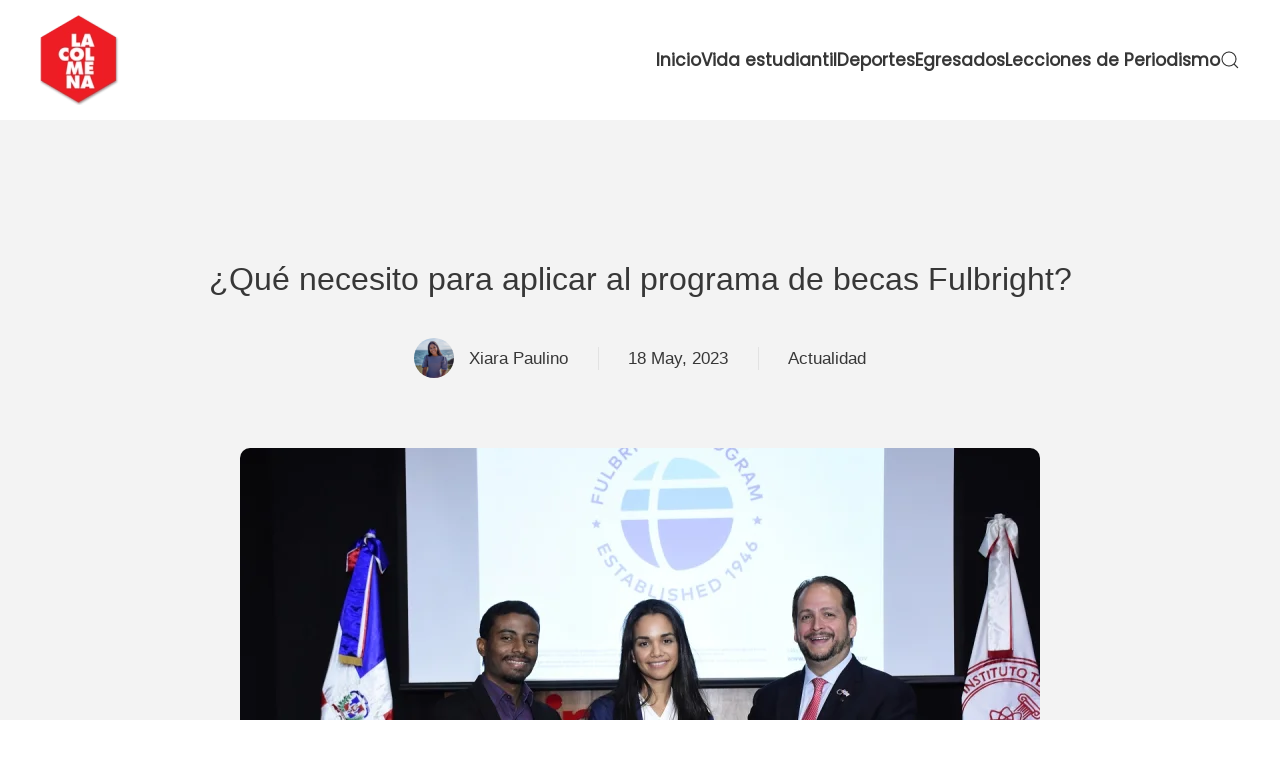

--- FILE ---
content_type: text/html; charset=UTF-8
request_url: https://colmena.intec.edu.do/2023/05/que-necesito-para-aplicar-al-programa-de-becas-fulbright/
body_size: 10496
content:
<!DOCTYPE html>
<html lang="en-US">
    <head>
        <meta charset="UTF-8">
        <meta name="viewport" content="width=device-width, initial-scale=1">
        <link rel="icon" href="/wp-content/uploads/2023/04/logo-top.png" sizes="any">
                <link rel="apple-touch-icon" href="/wp-content/themes/yootheme/packages/theme-wordpress/assets/images/apple-touch-icon.png">
                <link rel="pingback" href="https://colmena.intec.edu.do/xmlrpc.php">
                <title>¿Qué necesito para aplicar al programa de becas Fulbright? &#8211; LA COLMENA</title>
<meta name='robots' content='max-image-preview:large' />
	<style>img:is([sizes="auto" i], [sizes^="auto," i]) { contain-intrinsic-size: 3000px 1500px }</style>
	<link rel="alternate" type="application/rss+xml" title="LA COLMENA &raquo; Feed" href="https://colmena.intec.edu.do/feed/" />
<link rel="alternate" type="application/rss+xml" title="LA COLMENA &raquo; Comments Feed" href="https://colmena.intec.edu.do/comments/feed/" />
<link rel="alternate" type="application/rss+xml" title="LA COLMENA &raquo; ¿Qué necesito para aplicar al programa de becas Fulbright? Comments Feed" href="https://colmena.intec.edu.do/2023/05/que-necesito-para-aplicar-al-programa-de-becas-fulbright/feed/" />
<script type="text/javascript">
/* <![CDATA[ */
window._wpemojiSettings = {"baseUrl":"https:\/\/s.w.org\/images\/core\/emoji\/15.0.3\/72x72\/","ext":".png","svgUrl":"https:\/\/s.w.org\/images\/core\/emoji\/15.0.3\/svg\/","svgExt":".svg","source":{"concatemoji":"https:\/\/colmena.intec.edu.do\/wp-includes\/js\/wp-emoji-release.min.js?ver=f0d1d9683202a62f9ace29b4ae548cc3"}};
/*! This file is auto-generated */
!function(i,n){var o,s,e;function c(e){try{var t={supportTests:e,timestamp:(new Date).valueOf()};sessionStorage.setItem(o,JSON.stringify(t))}catch(e){}}function p(e,t,n){e.clearRect(0,0,e.canvas.width,e.canvas.height),e.fillText(t,0,0);var t=new Uint32Array(e.getImageData(0,0,e.canvas.width,e.canvas.height).data),r=(e.clearRect(0,0,e.canvas.width,e.canvas.height),e.fillText(n,0,0),new Uint32Array(e.getImageData(0,0,e.canvas.width,e.canvas.height).data));return t.every(function(e,t){return e===r[t]})}function u(e,t,n){switch(t){case"flag":return n(e,"\ud83c\udff3\ufe0f\u200d\u26a7\ufe0f","\ud83c\udff3\ufe0f\u200b\u26a7\ufe0f")?!1:!n(e,"\ud83c\uddfa\ud83c\uddf3","\ud83c\uddfa\u200b\ud83c\uddf3")&&!n(e,"\ud83c\udff4\udb40\udc67\udb40\udc62\udb40\udc65\udb40\udc6e\udb40\udc67\udb40\udc7f","\ud83c\udff4\u200b\udb40\udc67\u200b\udb40\udc62\u200b\udb40\udc65\u200b\udb40\udc6e\u200b\udb40\udc67\u200b\udb40\udc7f");case"emoji":return!n(e,"\ud83d\udc26\u200d\u2b1b","\ud83d\udc26\u200b\u2b1b")}return!1}function f(e,t,n){var r="undefined"!=typeof WorkerGlobalScope&&self instanceof WorkerGlobalScope?new OffscreenCanvas(300,150):i.createElement("canvas"),a=r.getContext("2d",{willReadFrequently:!0}),o=(a.textBaseline="top",a.font="600 32px Arial",{});return e.forEach(function(e){o[e]=t(a,e,n)}),o}function t(e){var t=i.createElement("script");t.src=e,t.defer=!0,i.head.appendChild(t)}"undefined"!=typeof Promise&&(o="wpEmojiSettingsSupports",s=["flag","emoji"],n.supports={everything:!0,everythingExceptFlag:!0},e=new Promise(function(e){i.addEventListener("DOMContentLoaded",e,{once:!0})}),new Promise(function(t){var n=function(){try{var e=JSON.parse(sessionStorage.getItem(o));if("object"==typeof e&&"number"==typeof e.timestamp&&(new Date).valueOf()<e.timestamp+604800&&"object"==typeof e.supportTests)return e.supportTests}catch(e){}return null}();if(!n){if("undefined"!=typeof Worker&&"undefined"!=typeof OffscreenCanvas&&"undefined"!=typeof URL&&URL.createObjectURL&&"undefined"!=typeof Blob)try{var e="postMessage("+f.toString()+"("+[JSON.stringify(s),u.toString(),p.toString()].join(",")+"));",r=new Blob([e],{type:"text/javascript"}),a=new Worker(URL.createObjectURL(r),{name:"wpTestEmojiSupports"});return void(a.onmessage=function(e){c(n=e.data),a.terminate(),t(n)})}catch(e){}c(n=f(s,u,p))}t(n)}).then(function(e){for(var t in e)n.supports[t]=e[t],n.supports.everything=n.supports.everything&&n.supports[t],"flag"!==t&&(n.supports.everythingExceptFlag=n.supports.everythingExceptFlag&&n.supports[t]);n.supports.everythingExceptFlag=n.supports.everythingExceptFlag&&!n.supports.flag,n.DOMReady=!1,n.readyCallback=function(){n.DOMReady=!0}}).then(function(){return e}).then(function(){var e;n.supports.everything||(n.readyCallback(),(e=n.source||{}).concatemoji?t(e.concatemoji):e.wpemoji&&e.twemoji&&(t(e.twemoji),t(e.wpemoji)))}))}((window,document),window._wpemojiSettings);
/* ]]> */
</script>
<link rel='stylesheet' id='wpra-lightbox-css' href='https://colmena.intec.edu.do/wp-content/plugins/wp-rss-aggregator/core/css/jquery-colorbox.css?ver=1.4.33' type='text/css' media='all' />
<style id='wp-emoji-styles-inline-css' type='text/css'>

	img.wp-smiley, img.emoji {
		display: inline !important;
		border: none !important;
		box-shadow: none !important;
		height: 1em !important;
		width: 1em !important;
		margin: 0 0.07em !important;
		vertical-align: -0.1em !important;
		background: none !important;
		padding: 0 !important;
	}
</style>
<link rel='stylesheet' id='wp-block-library-css' href='https://colmena.intec.edu.do/wp-includes/css/dist/block-library/style.min.css?ver=f0d1d9683202a62f9ace29b4ae548cc3' type='text/css' media='all' />
<link rel='stylesheet' id='wpra-displays-css' href='https://colmena.intec.edu.do/wp-content/plugins/wp-rss-aggregator/core/css/displays.css?ver=5.0.6' type='text/css' media='all' />
<style id='classic-theme-styles-inline-css' type='text/css'>
/*! This file is auto-generated */
.wp-block-button__link{color:#fff;background-color:#32373c;border-radius:9999px;box-shadow:none;text-decoration:none;padding:calc(.667em + 2px) calc(1.333em + 2px);font-size:1.125em}.wp-block-file__button{background:#32373c;color:#fff;text-decoration:none}
</style>
<style id='global-styles-inline-css' type='text/css'>
:root{--wp--preset--aspect-ratio--square: 1;--wp--preset--aspect-ratio--4-3: 4/3;--wp--preset--aspect-ratio--3-4: 3/4;--wp--preset--aspect-ratio--3-2: 3/2;--wp--preset--aspect-ratio--2-3: 2/3;--wp--preset--aspect-ratio--16-9: 16/9;--wp--preset--aspect-ratio--9-16: 9/16;--wp--preset--color--black: #000000;--wp--preset--color--cyan-bluish-gray: #abb8c3;--wp--preset--color--white: #ffffff;--wp--preset--color--pale-pink: #f78da7;--wp--preset--color--vivid-red: #cf2e2e;--wp--preset--color--luminous-vivid-orange: #ff6900;--wp--preset--color--luminous-vivid-amber: #fcb900;--wp--preset--color--light-green-cyan: #7bdcb5;--wp--preset--color--vivid-green-cyan: #00d084;--wp--preset--color--pale-cyan-blue: #8ed1fc;--wp--preset--color--vivid-cyan-blue: #0693e3;--wp--preset--color--vivid-purple: #9b51e0;--wp--preset--gradient--vivid-cyan-blue-to-vivid-purple: linear-gradient(135deg,rgba(6,147,227,1) 0%,rgb(155,81,224) 100%);--wp--preset--gradient--light-green-cyan-to-vivid-green-cyan: linear-gradient(135deg,rgb(122,220,180) 0%,rgb(0,208,130) 100%);--wp--preset--gradient--luminous-vivid-amber-to-luminous-vivid-orange: linear-gradient(135deg,rgba(252,185,0,1) 0%,rgba(255,105,0,1) 100%);--wp--preset--gradient--luminous-vivid-orange-to-vivid-red: linear-gradient(135deg,rgba(255,105,0,1) 0%,rgb(207,46,46) 100%);--wp--preset--gradient--very-light-gray-to-cyan-bluish-gray: linear-gradient(135deg,rgb(238,238,238) 0%,rgb(169,184,195) 100%);--wp--preset--gradient--cool-to-warm-spectrum: linear-gradient(135deg,rgb(74,234,220) 0%,rgb(151,120,209) 20%,rgb(207,42,186) 40%,rgb(238,44,130) 60%,rgb(251,105,98) 80%,rgb(254,248,76) 100%);--wp--preset--gradient--blush-light-purple: linear-gradient(135deg,rgb(255,206,236) 0%,rgb(152,150,240) 100%);--wp--preset--gradient--blush-bordeaux: linear-gradient(135deg,rgb(254,205,165) 0%,rgb(254,45,45) 50%,rgb(107,0,62) 100%);--wp--preset--gradient--luminous-dusk: linear-gradient(135deg,rgb(255,203,112) 0%,rgb(199,81,192) 50%,rgb(65,88,208) 100%);--wp--preset--gradient--pale-ocean: linear-gradient(135deg,rgb(255,245,203) 0%,rgb(182,227,212) 50%,rgb(51,167,181) 100%);--wp--preset--gradient--electric-grass: linear-gradient(135deg,rgb(202,248,128) 0%,rgb(113,206,126) 100%);--wp--preset--gradient--midnight: linear-gradient(135deg,rgb(2,3,129) 0%,rgb(40,116,252) 100%);--wp--preset--font-size--small: 13px;--wp--preset--font-size--medium: 20px;--wp--preset--font-size--large: 36px;--wp--preset--font-size--x-large: 42px;--wp--preset--spacing--20: 0.44rem;--wp--preset--spacing--30: 0.67rem;--wp--preset--spacing--40: 1rem;--wp--preset--spacing--50: 1.5rem;--wp--preset--spacing--60: 2.25rem;--wp--preset--spacing--70: 3.38rem;--wp--preset--spacing--80: 5.06rem;--wp--preset--shadow--natural: 6px 6px 9px rgba(0, 0, 0, 0.2);--wp--preset--shadow--deep: 12px 12px 50px rgba(0, 0, 0, 0.4);--wp--preset--shadow--sharp: 6px 6px 0px rgba(0, 0, 0, 0.2);--wp--preset--shadow--outlined: 6px 6px 0px -3px rgba(255, 255, 255, 1), 6px 6px rgba(0, 0, 0, 1);--wp--preset--shadow--crisp: 6px 6px 0px rgba(0, 0, 0, 1);}:where(.is-layout-flex){gap: 0.5em;}:where(.is-layout-grid){gap: 0.5em;}body .is-layout-flex{display: flex;}.is-layout-flex{flex-wrap: wrap;align-items: center;}.is-layout-flex > :is(*, div){margin: 0;}body .is-layout-grid{display: grid;}.is-layout-grid > :is(*, div){margin: 0;}:where(.wp-block-columns.is-layout-flex){gap: 2em;}:where(.wp-block-columns.is-layout-grid){gap: 2em;}:where(.wp-block-post-template.is-layout-flex){gap: 1.25em;}:where(.wp-block-post-template.is-layout-grid){gap: 1.25em;}.has-black-color{color: var(--wp--preset--color--black) !important;}.has-cyan-bluish-gray-color{color: var(--wp--preset--color--cyan-bluish-gray) !important;}.has-white-color{color: var(--wp--preset--color--white) !important;}.has-pale-pink-color{color: var(--wp--preset--color--pale-pink) !important;}.has-vivid-red-color{color: var(--wp--preset--color--vivid-red) !important;}.has-luminous-vivid-orange-color{color: var(--wp--preset--color--luminous-vivid-orange) !important;}.has-luminous-vivid-amber-color{color: var(--wp--preset--color--luminous-vivid-amber) !important;}.has-light-green-cyan-color{color: var(--wp--preset--color--light-green-cyan) !important;}.has-vivid-green-cyan-color{color: var(--wp--preset--color--vivid-green-cyan) !important;}.has-pale-cyan-blue-color{color: var(--wp--preset--color--pale-cyan-blue) !important;}.has-vivid-cyan-blue-color{color: var(--wp--preset--color--vivid-cyan-blue) !important;}.has-vivid-purple-color{color: var(--wp--preset--color--vivid-purple) !important;}.has-black-background-color{background-color: var(--wp--preset--color--black) !important;}.has-cyan-bluish-gray-background-color{background-color: var(--wp--preset--color--cyan-bluish-gray) !important;}.has-white-background-color{background-color: var(--wp--preset--color--white) !important;}.has-pale-pink-background-color{background-color: var(--wp--preset--color--pale-pink) !important;}.has-vivid-red-background-color{background-color: var(--wp--preset--color--vivid-red) !important;}.has-luminous-vivid-orange-background-color{background-color: var(--wp--preset--color--luminous-vivid-orange) !important;}.has-luminous-vivid-amber-background-color{background-color: var(--wp--preset--color--luminous-vivid-amber) !important;}.has-light-green-cyan-background-color{background-color: var(--wp--preset--color--light-green-cyan) !important;}.has-vivid-green-cyan-background-color{background-color: var(--wp--preset--color--vivid-green-cyan) !important;}.has-pale-cyan-blue-background-color{background-color: var(--wp--preset--color--pale-cyan-blue) !important;}.has-vivid-cyan-blue-background-color{background-color: var(--wp--preset--color--vivid-cyan-blue) !important;}.has-vivid-purple-background-color{background-color: var(--wp--preset--color--vivid-purple) !important;}.has-black-border-color{border-color: var(--wp--preset--color--black) !important;}.has-cyan-bluish-gray-border-color{border-color: var(--wp--preset--color--cyan-bluish-gray) !important;}.has-white-border-color{border-color: var(--wp--preset--color--white) !important;}.has-pale-pink-border-color{border-color: var(--wp--preset--color--pale-pink) !important;}.has-vivid-red-border-color{border-color: var(--wp--preset--color--vivid-red) !important;}.has-luminous-vivid-orange-border-color{border-color: var(--wp--preset--color--luminous-vivid-orange) !important;}.has-luminous-vivid-amber-border-color{border-color: var(--wp--preset--color--luminous-vivid-amber) !important;}.has-light-green-cyan-border-color{border-color: var(--wp--preset--color--light-green-cyan) !important;}.has-vivid-green-cyan-border-color{border-color: var(--wp--preset--color--vivid-green-cyan) !important;}.has-pale-cyan-blue-border-color{border-color: var(--wp--preset--color--pale-cyan-blue) !important;}.has-vivid-cyan-blue-border-color{border-color: var(--wp--preset--color--vivid-cyan-blue) !important;}.has-vivid-purple-border-color{border-color: var(--wp--preset--color--vivid-purple) !important;}.has-vivid-cyan-blue-to-vivid-purple-gradient-background{background: var(--wp--preset--gradient--vivid-cyan-blue-to-vivid-purple) !important;}.has-light-green-cyan-to-vivid-green-cyan-gradient-background{background: var(--wp--preset--gradient--light-green-cyan-to-vivid-green-cyan) !important;}.has-luminous-vivid-amber-to-luminous-vivid-orange-gradient-background{background: var(--wp--preset--gradient--luminous-vivid-amber-to-luminous-vivid-orange) !important;}.has-luminous-vivid-orange-to-vivid-red-gradient-background{background: var(--wp--preset--gradient--luminous-vivid-orange-to-vivid-red) !important;}.has-very-light-gray-to-cyan-bluish-gray-gradient-background{background: var(--wp--preset--gradient--very-light-gray-to-cyan-bluish-gray) !important;}.has-cool-to-warm-spectrum-gradient-background{background: var(--wp--preset--gradient--cool-to-warm-spectrum) !important;}.has-blush-light-purple-gradient-background{background: var(--wp--preset--gradient--blush-light-purple) !important;}.has-blush-bordeaux-gradient-background{background: var(--wp--preset--gradient--blush-bordeaux) !important;}.has-luminous-dusk-gradient-background{background: var(--wp--preset--gradient--luminous-dusk) !important;}.has-pale-ocean-gradient-background{background: var(--wp--preset--gradient--pale-ocean) !important;}.has-electric-grass-gradient-background{background: var(--wp--preset--gradient--electric-grass) !important;}.has-midnight-gradient-background{background: var(--wp--preset--gradient--midnight) !important;}.has-small-font-size{font-size: var(--wp--preset--font-size--small) !important;}.has-medium-font-size{font-size: var(--wp--preset--font-size--medium) !important;}.has-large-font-size{font-size: var(--wp--preset--font-size--large) !important;}.has-x-large-font-size{font-size: var(--wp--preset--font-size--x-large) !important;}
:where(.wp-block-post-template.is-layout-flex){gap: 1.25em;}:where(.wp-block-post-template.is-layout-grid){gap: 1.25em;}
:where(.wp-block-columns.is-layout-flex){gap: 2em;}:where(.wp-block-columns.is-layout-grid){gap: 2em;}
:root :where(.wp-block-pullquote){font-size: 1.5em;line-height: 1.6;}
</style>
<link rel='stylesheet' id='responsive-lightbox-swipebox-css' href='https://colmena.intec.edu.do/wp-content/plugins/responsive-lightbox/assets/swipebox/swipebox.min.css?ver=2.4.8' type='text/css' media='all' />
<link href="https://colmena.intec.edu.do/wp-content/themes/yootheme/css/theme.1.css?ver=1765392038" rel="stylesheet">
<link href="https://colmena.intec.edu.do/wp-content/themes/yootheme/css/theme.update.css?ver=4.4.10" rel="stylesheet">
<script type="text/javascript" src="https://colmena.intec.edu.do/wp-includes/js/jquery/jquery.min.js?ver=3.7.1" id="jquery-core-js"></script>
<script type="text/javascript" src="https://colmena.intec.edu.do/wp-includes/js/jquery/jquery-migrate.min.js?ver=3.4.1" id="jquery-migrate-js"></script>
<script type="text/javascript" src="https://colmena.intec.edu.do/wp-content/plugins/responsive-lightbox/assets/swipebox/jquery.swipebox.min.js?ver=2.4.8" id="responsive-lightbox-swipebox-js"></script>
<script type="text/javascript" src="https://colmena.intec.edu.do/wp-includes/js/underscore.min.js?ver=1.13.7" id="underscore-js"></script>
<script type="text/javascript" src="https://colmena.intec.edu.do/wp-content/plugins/responsive-lightbox/assets/infinitescroll/infinite-scroll.pkgd.min.js?ver=f0d1d9683202a62f9ace29b4ae548cc3" id="responsive-lightbox-infinite-scroll-js"></script>
<script type="text/javascript" id="responsive-lightbox-js-before">
/* <![CDATA[ */
var rlArgs = {"script":"swipebox","selector":"lightbox","customEvents":"","activeGalleries":true,"animation":true,"hideCloseButtonOnMobile":false,"removeBarsOnMobile":false,"hideBars":true,"hideBarsDelay":5000,"videoMaxWidth":1080,"useSVG":true,"loopAtEnd":false,"woocommerce_gallery":false,"ajaxurl":"https:\/\/colmena.intec.edu.do\/wp-admin\/admin-ajax.php","nonce":"bc7ba1b15e","preview":false,"postId":18875,"scriptExtension":false};
/* ]]> */
</script>
<script type="text/javascript" src="https://colmena.intec.edu.do/wp-content/plugins/responsive-lightbox/js/front.js?ver=2.4.8" id="responsive-lightbox-js"></script>
<link rel="https://api.w.org/" href="https://colmena.intec.edu.do/wp-json/" /><link rel="alternate" title="JSON" type="application/json" href="https://colmena.intec.edu.do/wp-json/wp/v2/posts/18875" /><link rel="EditURI" type="application/rsd+xml" title="RSD" href="https://colmena.intec.edu.do/xmlrpc.php?rsd" />

<link rel="canonical" href="https://colmena.intec.edu.do/2023/05/que-necesito-para-aplicar-al-programa-de-becas-fulbright/" />
<link rel='shortlink' href='https://colmena.intec.edu.do/?p=18875' />
<link rel="alternate" title="oEmbed (JSON)" type="application/json+oembed" href="https://colmena.intec.edu.do/wp-json/oembed/1.0/embed?url=https%3A%2F%2Fcolmena.intec.edu.do%2F2023%2F05%2Fque-necesito-para-aplicar-al-programa-de-becas-fulbright%2F" />
<link rel="alternate" title="oEmbed (XML)" type="text/xml+oembed" href="https://colmena.intec.edu.do/wp-json/oembed/1.0/embed?url=https%3A%2F%2Fcolmena.intec.edu.do%2F2023%2F05%2Fque-necesito-para-aplicar-al-programa-de-becas-fulbright%2F&#038;format=xml" />
<script src="https://colmena.intec.edu.do/wp-content/themes/yootheme/packages/theme-analytics/app/analytics.min.js?ver=4.4.10" defer></script>
<script src="https://colmena.intec.edu.do/wp-content/themes/yootheme/vendor/assets/uikit/dist/js/uikit.min.js?ver=4.4.10"></script>
<script src="https://colmena.intec.edu.do/wp-content/themes/yootheme/vendor/assets/uikit/dist/js/uikit-icons-yoko.min.js?ver=4.4.10"></script>
<script src="https://colmena.intec.edu.do/wp-content/themes/yootheme/js/theme.js?ver=4.4.10"></script>
<script>window.yootheme ||= {}; var $theme = yootheme.theme = {"i18n":{"close":{"label":"Close"},"totop":{"label":"Back to top"},"marker":{"label":"Open"},"navbarToggleIcon":{"label":"Open menu"},"paginationPrevious":{"label":"Previous page"},"paginationNext":{"label":"Next page"},"searchIcon":{"toggle":"Open Search","submit":"Submit Search"},"slider":{"next":"Next slide","previous":"Previous slide","slideX":"Slide %s","slideLabel":"%s of %s"},"slideshow":{"next":"Next slide","previous":"Previous slide","slideX":"Slide %s","slideLabel":"%s of %s"},"lightboxPanel":{"next":"Next slide","previous":"Previous slide","slideLabel":"%s of %s","close":"Close"}},"google_analytics":"G-V4PYV1VNBH","google_analytics_anonymize":""};</script>
    </head>
    <body class="post-template-default single single-post postid-18875 single-format-standard ">

        
        <div class="uk-hidden-visually uk-notification uk-notification-top-left uk-width-auto">
            <div class="uk-notification-message">
                <a href="#tm-main">Skip to main content</a>
            </div>
        </div>

        
        
        <div class="tm-page">

                        


<header class="tm-header-mobile uk-hidden@m">


    
        <div class="uk-navbar-container">

            <div class="uk-container uk-container-expand">
                <nav class="uk-navbar" uk-navbar="{&quot;align&quot;:&quot;left&quot;,&quot;container&quot;:&quot;.tm-header-mobile&quot;,&quot;boundary&quot;:&quot;.tm-header-mobile .uk-navbar-container&quot;}">

                                        <div class="uk-navbar-left">

                                                    <a href="https://colmena.intec.edu.do/" aria-label="Back to home" class="uk-logo uk-navbar-item">
    <picture>
<source type="image/webp" srcset="/wp-content/themes/yootheme/cache/15/logo-top-1537506a.webp 80w, /wp-content/themes/yootheme/cache/45/logo-top-455f684b.webp 124w" sizes="(min-width: 80px) 80px">
<img alt loading="eager" src="/wp-content/themes/yootheme/cache/34/logo-top-34baf79c.png" width="80" height="90">
</picture></a>                        
                        
                    </div>
                    
                    
                                        <div class="uk-navbar-right">

                                                                            
                        <a uk-toggle href="#tm-dialog-mobile" class="uk-navbar-toggle">

        
        <div uk-navbar-toggle-icon></div>

        
    </a>
                    </div>
                    
                </nav>
            </div>

        </div>

    



        <div id="tm-dialog-mobile" uk-offcanvas="container: true; overlay: true" mode="slide" flip>
        <div class="uk-offcanvas-bar uk-flex uk-flex-column">

                        <button class="uk-offcanvas-close uk-close-large" type="button" uk-close uk-toggle="cls: uk-close-large; mode: media; media: @s"></button>
            
                        <div class="uk-margin-auto-bottom">
                
<div class="uk-panel widget widget_nav_menu" id="nav_menu-2">

    
    
<ul class="uk-nav uk-nav-default">
    
	<li class="menu-item menu-item-type-post_type menu-item-object-page menu-item-home"><a href="https://colmena.intec.edu.do/">Inicio</a></li>
	<li class="menu-item menu-item-type-taxonomy menu-item-object-category menu-item-has-children uk-parent"><a href="https://colmena.intec.edu.do/category/vida-estudiantil/">Vida estudiantil</a>
	<ul class="uk-nav-sub">

		<li class="menu-item menu-item-type-taxonomy menu-item-object-category"><a href="https://colmena.intec.edu.do/category/rinconiiterario/">Rincón literario</a></li>
		<li class="menu-item menu-item-type-taxonomy menu-item-object-category"><a href="https://colmena.intec.edu.do/category/el-campus/">El Campus</a></li></ul></li>
	<li class="menu-item menu-item-type-taxonomy menu-item-object-category"><a href="https://colmena.intec.edu.do/category/deportes/">Deportes</a></li>
	<li class="menu-item menu-item-type-taxonomy menu-item-object-category"><a href="https://colmena.intec.edu.do/category/egresados/">Egresados</a></li>
	<li class="menu-item menu-item-type-taxonomy menu-item-object-category"><a href="https://colmena.intec.edu.do/category/lecciones-de-periodismo/">Lecciones de Periodismo</a></li></ul>

</div>
            </div>
            
            
        </div>
    </div>
    
    
    

</header>




<header class="tm-header uk-visible@m">



        <div uk-sticky media="@m" show-on-up animation="uk-animation-slide-top" cls-active="uk-navbar-sticky" sel-target=".uk-navbar-container">
    
        <div class="uk-navbar-container">

            <div class="uk-container uk-container-large">
                <nav class="uk-navbar" uk-navbar="{&quot;align&quot;:&quot;left&quot;,&quot;container&quot;:&quot;.tm-header &gt; [uk-sticky]&quot;,&quot;boundary&quot;:&quot;.tm-header .uk-navbar-container&quot;}">

                                        <div class="uk-navbar-left">

                                                    <a href="https://colmena.intec.edu.do/" aria-label="Back to home" class="uk-logo uk-navbar-item">
    <picture>
<source type="image/webp" srcset="/wp-content/themes/yootheme/cache/15/logo-top-1537506a.webp 80w, /wp-content/themes/yootheme/cache/45/logo-top-455f684b.webp 124w" sizes="(min-width: 80px) 80px">
<img alt loading="eager" src="/wp-content/themes/yootheme/cache/34/logo-top-34baf79c.png" width="80" height="90">
</picture></a>                        
                        
                        
                    </div>
                    
                    
                                        <div class="uk-navbar-right">

                                                                            
                                                    
<ul class="uk-navbar-nav">
    
	<li class="menu-item menu-item-type-post_type menu-item-object-page menu-item-home"><a href="https://colmena.intec.edu.do/">Inicio</a></li>
	<li class="menu-item menu-item-type-taxonomy menu-item-object-category menu-item-has-children uk-parent"><a href="https://colmena.intec.edu.do/category/vida-estudiantil/">Vida estudiantil</a>
	<div class="uk-drop uk-navbar-dropdown"><div><ul class="uk-nav uk-navbar-dropdown-nav">

		<li class="menu-item menu-item-type-taxonomy menu-item-object-category"><a href="https://colmena.intec.edu.do/category/rinconiiterario/">Rincón literario</a></li>
		<li class="menu-item menu-item-type-taxonomy menu-item-object-category"><a href="https://colmena.intec.edu.do/category/el-campus/">El Campus</a></li></ul></div></div></li>
	<li class="menu-item menu-item-type-taxonomy menu-item-object-category"><a href="https://colmena.intec.edu.do/category/deportes/">Deportes</a></li>
	<li class="menu-item menu-item-type-taxonomy menu-item-object-category"><a href="https://colmena.intec.edu.do/category/egresados/">Egresados</a></li>
	<li class="menu-item menu-item-type-taxonomy menu-item-object-category"><a href="https://colmena.intec.edu.do/category/lecciones-de-periodismo/">Lecciones de Periodismo</a></li></ul>


    <a class="uk-navbar-toggle" href="#search-0-modal" uk-search-icon uk-toggle></a>

    <div id="search-0-modal" class="uk-modal-full" uk-modal="container: true">
        <div class="uk-modal-dialog uk-flex uk-flex-center uk-flex-middle" uk-height-viewport>
            <button class="uk-modal-close-full uk-close-large" type="button" uk-close uk-toggle="cls: uk-modal-close-full uk-close-large uk-modal-close-default; mode: media; media: @s"></button>
            <div class="uk-search uk-search-large">
                <form id="search-0" action="https://colmena.intec.edu.do/" method="get" role="search" class="uk-search uk-search-large"><input name="s" placeholder="Search" required aria-label="Search" type="search" class="uk-search-input uk-text-center" autofocus></form>            </div>
        </div>
    </div>






                        
                    </div>
                    
                </nav>
            </div>

        </div>

        </div>
    







</header>

            
            
            <main id="tm-main" >

                <!-- Builder #template-o3U0U5w5 -->
<article class="uk-section-muted uk-section uk-section-large">
    
        
        
        
            
                
                    <div class="uk-grid-margin uk-container uk-container-small"><div class="uk-grid tm-grid-expand uk-child-width-1-1">
<div class="uk-width-1-1@m">
    
        
            
            
            
                
                    
<h1 class="uk-h2 uk-font-default uk-text-center">        ¿Qué necesito para aplicar al programa de becas Fulbright?    </h1>
<div class="uk-margin-medium">
    <div class="uk-grid uk-child-width-auto uk-flex-center uk-flex-middle uk-grid-column-medium uk-grid-row-small uk-grid-divider uk-grid-match" uk-grid>        <div>
<div class="el-item uk-panel">
    
                <div class="uk-grid-column-small uk-flex-middle" uk-grid>        
                        <div class="uk-width-auto">            
                                

    
                <img decoding="async" src="https://secure.gravatar.com/avatar/c269360dc4e365f6aaaeacc05315534a?s=96&amp;d=mm&amp;r=pg" width="40" height="40" alt loading="lazy" class="el-image uk-border-circle uk-object-cover" style="aspect-ratio: 40 / 40;">        
        
    
                
                        </div>            
                        <div class="uk-width-expand uk-margin-remove-first-child">            
                
                
                    

        
                <div class="el-title uk-h5 uk-link-heading uk-margin-top uk-margin-remove-bottom">                        Xiara Paulino                    </div>        
        
    
        
        
        
        
        

                
                
                        </div>            
                </div>        
    
</div></div>
        <div>
<div class="el-item uk-panel uk-margin-remove-first-child">
    
        
            
                                                
            
            
                
                
                    

        
                <div class="el-title uk-h5 uk-link-heading uk-margin-top uk-margin-remove-bottom">                        18 May, 2023                    </div>        
        
    
        
        
        
        
        

                
                
            
        
    
</div></div>
        <div>
<div class="el-item uk-panel uk-margin-remove-first-child">
    
        
            
                                                
            
            
                
                
                    

        
                <div class="el-title uk-h5 uk-link-heading uk-margin-top uk-margin-remove-bottom">                        <a href="#" uk-scroll>Actualidad</a>                    </div>        
        
    
        
        
        
        
        

                
                
            
        
    
</div></div>
        </div>
</div>
                
            
        
    
</div></div></div><div class="uk-margin-large uk-margin-remove-bottom uk-container uk-container-large"><div class="uk-grid tm-grid-expand uk-child-width-1-1">
<div class="uk-width-1-1@m">
    
        
            
            
            
                
                    
<div class="uk-margin uk-text-center">
        <picture>
<source type="image/webp" srcset="/wp-content/themes/yootheme/cache/9e/Ex-becarios-del-programa-de-becas-Fulbright-9e992029.webp 768w, /wp-content/themes/yootheme/cache/c6/Ex-becarios-del-programa-de-becas-Fulbright-c6d5d79e.webp 800w, /wp-content/themes/yootheme/cache/2e/Ex-becarios-del-programa-de-becas-Fulbright-2e2fcc73.webp 1024w, /wp-content/themes/yootheme/cache/95/Ex-becarios-del-programa-de-becas-Fulbright-95989589.webp 1200w" sizes="(min-width: 800px) 800px">
<img fetchpriority="high" decoding="async" src="/wp-content/themes/yootheme/cache/7c/Ex-becarios-del-programa-de-becas-Fulbright-7c918e77.jpeg" width="800" height="533" class="el-image" alt loading="eager">
</picture>    
    
</div>
                
            
        
    
</div></div></div><div class="uk-margin-large uk-container uk-container-xsmall"><div class="uk-grid tm-grid-expand uk-child-width-1-1">
<div class="uk-width-1-1@m">
    
        
            
            
            
                
                    <div class="uk-panel uk-margin"><p><em> Ex becarios comparten los requisitos para aplicar al Programa de Becas Fulbright patrocinado por la Embajada de los Estados Unidos en la República Dominicana. Los estudiantes tienen hasta mayo para poder aplicar este año.</em></p>
<p>SANTO DOMINGO- Representantes del <strong>Programa de Becas Fulbright</strong> expusieron consejos valiosos para aplicar a los programas de grado y posgrado en universidades de los Estados Unidos.</p>
<p>Al encuentro que se realizó en el Auditorio del Observatorio la Seguridad Social (OSES) del<strong> Instituto Tecnológico de Santo Domingo</strong> (INTEC), acudieron estudiantes y egresados de la universidad para documentarse sobre el proceso.</p>
<p>El Programa Fulbright para Estudiantes Extranjeros ofrece a ciudadanos de más de 140 países la oportunidad de realizar estudios de grado y posgrado en los Estados Unidos de América. Además, Fulbright es el programa de intercambio internacional más reconocido y prestigioso del mundo, que trabaja con una multitud de universidades, agencias gubernamentales y organizaciones privadas para buscar activamente personas con logros y potencial.</p>
<blockquote><p>Existen tres categorías dentro del programa: Fullbright para candidatos independientes; Fullbright para profesores universitarios y Fullbright MESCYT, aunque, según explicaron los expositores, los tres cumplen con los mismos requisitos.</p></blockquote>
<p>Un conversatorio reunió al<strong> ingeniero electrónico Juan Pérez, </strong>a la<strong> abogada Chadia Abreu </strong>y al <strong>economista Enrique Fernández</strong>, tres egresados y representantes del programa, quienes compartieron consejos puntuales sobre el proceso.</p>
<p>Juan Samuel Pérez, egresado de la carrera de Ingeniería en Electrónica y de Comunicaciones del INTEC, tuvo la oportunidad de cursar la <strong>maestría en Ciencias en Ingeniería Eléctrica de la Universidad de Nuevo México</strong> gracias al programa. Actualmente se desempeña como docente del INTEC.</p>
<p><img decoding="async" class=" wp-image-18877 aligncenter" src="https://updatecol.intec.edu.do/wp-content/uploads/2023/05/aplicar-al-programa-de-becas-Fulbright-c-300x200.jpg" alt="" width="488" height="325" srcset="https://colmena.intec.edu.do/wp-content/uploads/2023/05/aplicar-al-programa-de-becas-Fulbright-c-300x200.jpg 300w, https://colmena.intec.edu.do/wp-content/uploads/2023/05/aplicar-al-programa-de-becas-Fulbright-c-1024x683.jpg 1024w, https://colmena.intec.edu.do/wp-content/uploads/2023/05/aplicar-al-programa-de-becas-Fulbright-c-768x512.jpg 768w, https://colmena.intec.edu.do/wp-content/uploads/2023/05/aplicar-al-programa-de-becas-Fulbright-c-640x427.jpg 640w, https://colmena.intec.edu.do/wp-content/uploads/2023/05/aplicar-al-programa-de-becas-Fulbright-c-560x373.jpg 560w, https://colmena.intec.edu.do/wp-content/uploads/2023/05/aplicar-al-programa-de-becas-Fulbright-c.jpg 1200w" sizes="(max-width: 488px) 100vw, 488px" /></p>
<p>Por otro lado, Chadia Abreu estudió Leyes en la Pontificia Universidad Católica Madre y Maestra y, luego de dos maestrías, cursó el <strong>máster en Tecnologías Limpias y Derecho Ambiental en la Universidad de California</strong>. Hoy Chadia es asesora legal del Viceministerio de Energía, Ministerio de Energía y Minas.</p>
<p><img decoding="async" class=" wp-image-18878 aligncenter" src="https://updatecol.intec.edu.do/wp-content/uploads/2023/05/aplicar-al-programa-de-becas-Fulbright-d-300x200.jpg" alt="" width="506" height="337" srcset="https://colmena.intec.edu.do/wp-content/uploads/2023/05/aplicar-al-programa-de-becas-Fulbright-d-300x200.jpg 300w, https://colmena.intec.edu.do/wp-content/uploads/2023/05/aplicar-al-programa-de-becas-Fulbright-d-1024x683.jpg 1024w, https://colmena.intec.edu.do/wp-content/uploads/2023/05/aplicar-al-programa-de-becas-Fulbright-d-768x512.jpg 768w, https://colmena.intec.edu.do/wp-content/uploads/2023/05/aplicar-al-programa-de-becas-Fulbright-d-640x427.jpg 640w, https://colmena.intec.edu.do/wp-content/uploads/2023/05/aplicar-al-programa-de-becas-Fulbright-d-560x373.jpg 560w, https://colmena.intec.edu.do/wp-content/uploads/2023/05/aplicar-al-programa-de-becas-Fulbright-d.jpg 1200w" sizes="(max-width: 506px) 100vw, 506px" /></p>
<p>Enrique Fernández fue estudiante de Economía en la Pontificia Universidad Católica Madre y Maestra y con el programa cursó la<strong> maestría en Artes aplicada a Economía</strong>. En la actualidad, se desempeña como consultor y economista.</p>
<p><img decoding="async" class=" wp-image-18879 aligncenter" src="https://updatecol.intec.edu.do/wp-content/uploads/2023/05/aplicar-al-programa-de-becas-Fulbright-e-300x200.jpg" alt="" width="533" height="355" srcset="https://colmena.intec.edu.do/wp-content/uploads/2023/05/aplicar-al-programa-de-becas-Fulbright-e-300x200.jpg 300w, https://colmena.intec.edu.do/wp-content/uploads/2023/05/aplicar-al-programa-de-becas-Fulbright-e-1024x683.jpg 1024w, https://colmena.intec.edu.do/wp-content/uploads/2023/05/aplicar-al-programa-de-becas-Fulbright-e-768x512.jpg 768w, https://colmena.intec.edu.do/wp-content/uploads/2023/05/aplicar-al-programa-de-becas-Fulbright-e-640x427.jpg 640w, https://colmena.intec.edu.do/wp-content/uploads/2023/05/aplicar-al-programa-de-becas-Fulbright-e-560x373.jpg 560w, https://colmena.intec.edu.do/wp-content/uploads/2023/05/aplicar-al-programa-de-becas-Fulbright-e.jpg 1200w" sizes="(max-width: 533px) 100vw, 533px" /></p>
<blockquote><p>“Ellos esperan que las personas que apliquen a las becas Fulbright tengan dos características importantes: que tengan un alto compromiso social, eso quiere decir que estén interesados en llevar a cabo acciones que sean provechosas para su comunidad, para su país, para su entorno; pero también buscan personas que tengan un alto compromiso académico”, explicó Pérez, docente del INTEC.</p></blockquote>
<p>Cada uno relató su experiencia, desde el caso que logró se aceptado al primer intento -el de Chadia- hasta aquel que tuvo que hacer varios intentos hasta lograrlo, tal y como Enrique Fernández.</p>
<p><img decoding="async" class=" wp-image-18880 aligncenter" src="https://updatecol.intec.edu.do/wp-content/uploads/2023/05/aplicar-al-programa-de-becas-Fulbright-h-300x200.jpg" alt="" width="511" height="340" srcset="https://colmena.intec.edu.do/wp-content/uploads/2023/05/aplicar-al-programa-de-becas-Fulbright-h-300x200.jpg 300w, https://colmena.intec.edu.do/wp-content/uploads/2023/05/aplicar-al-programa-de-becas-Fulbright-h-1024x683.jpg 1024w, https://colmena.intec.edu.do/wp-content/uploads/2023/05/aplicar-al-programa-de-becas-Fulbright-h-768x512.jpg 768w, https://colmena.intec.edu.do/wp-content/uploads/2023/05/aplicar-al-programa-de-becas-Fulbright-h-640x427.jpg 640w, https://colmena.intec.edu.do/wp-content/uploads/2023/05/aplicar-al-programa-de-becas-Fulbright-h-560x373.jpg 560w, https://colmena.intec.edu.do/wp-content/uploads/2023/05/aplicar-al-programa-de-becas-Fulbright-h.jpg 1200w" sizes="(max-width: 511px) 100vw, 511px" /></p>
<h3><strong>Requisitos para aplicar al programa Fullbright </strong></h3>
<p>Entre los requisitos más importantes que compartieron con la audiencia para aplicar al programa, mencionaron los siguientes:</p>
<ul>
<li>Índice académico mínimo de 3.0.</li>
<li>Fluidez verbal y escrita en el idioma inglés.</li>
<li>Ser ciudadano dominicano y residente en la República Dominicana.</li>
<li>Compromiso de regresar al país por dos años al concluir los estudios.</li>
<li>No haber obtenido título de grado en los Estados Unidos en los últimos siete años.</li>
<li>No tener estado de residencia permanente, ni nacionalidad en los Estados Unidos.</li>
<li>Es muy importante entender cómo el programa que vas a estudiar te servirá en la República Dominicana y los aportes que podrás hacer a tu país con este programa, y evidenciarlo en los ensayos entregables para aplicar al programa.</li>
</ul>
<blockquote><p>Las documentaciones requeridas para aplicar al programa son: currículum vitae; pasaporte; dos juegos de diplomas y dos juegos de récord de notas certificados por el Ministerio de Educación Superior, Ciencia y Tecnología (MESCYT) junto a dos traducciones al inglés legalizadas.</p></blockquote>
<p>Asimismo, requieren de un ensayo de solicitud; declaración de objetivos profesionales y académicos; tres cartas de recomendación impresas; resultados del examen TOEFL iBT tomado en los últimos dos años (con un mínimo de 80 puntos) y resultados del examen GRE o GMAT.</p>
<blockquote><p><strong>Los estudiantes y egresados tienen hasta mayo del 2023</strong> para poder aplicar al programa. Para más detalles, <a href="https://do.usembassy.gov/es/education-culture-es/becas-e-intercambios/fulbright/programa-fulbright/">visita la página web de la embajada de los Estados Unidos en República Dominicana.</a></p></blockquote>
<p>También puedes ampliar más detalles sobre la charla <a href="https://www.youtube.com/watch?v=t2v_9bykeQ0" data-rel="lightbox-video-0">viendo la transmisión en YouTube, haciendo click aquí.</a></p>
<figure id="attachment_18881" aria-describedby="caption-attachment-18881" style="width: 529px" class="wp-caption aligncenter"><img decoding="async" class=" wp-image-18881" src="https://updatecol.intec.edu.do/wp-content/uploads/2023/05/aplicar-al-programa-de-becas-Fulbrightb-300x203.jpg" alt="" width="529" height="358" srcset="https://colmena.intec.edu.do/wp-content/uploads/2023/05/aplicar-al-programa-de-becas-Fulbrightb-300x203.jpg 300w, https://colmena.intec.edu.do/wp-content/uploads/2023/05/aplicar-al-programa-de-becas-Fulbrightb-1024x693.jpg 1024w, https://colmena.intec.edu.do/wp-content/uploads/2023/05/aplicar-al-programa-de-becas-Fulbrightb-768x520.jpg 768w, https://colmena.intec.edu.do/wp-content/uploads/2023/05/aplicar-al-programa-de-becas-Fulbrightb-640x433.jpg 640w, https://colmena.intec.edu.do/wp-content/uploads/2023/05/aplicar-al-programa-de-becas-Fulbrightb-560x379.jpg 560w, https://colmena.intec.edu.do/wp-content/uploads/2023/05/aplicar-al-programa-de-becas-Fulbrightb.jpg 1169w" sizes="(max-width: 529px) 100vw, 529px" /><figcaption id="caption-attachment-18881" class="wp-caption-text">Ex becarios del programa de becas Fulbright junto a representantes del INTEC</figcaption></figure>
<p><strong> </strong></p></div><hr><div class="uk-panel uk-margin"><a href="https://colmena.intec.edu.do/tag/becas-2023/" rel="tag">Becas 2023</a>, <a href="https://colmena.intec.edu.do/tag/becas-de-posgrado/" rel="tag">Becas de posgrado</a>, <a href="https://colmena.intec.edu.do/tag/becas-internacionales/" rel="tag">becas internacionales</a>, <a href="https://colmena.intec.edu.do/tag/becas-universitarias/" rel="tag">Becas universitarias</a>, <a href="https://colmena.intec.edu.do/tag/fulbright/" rel="tag">Fulbright</a></div>
                
            
        
    
</div></div></div><div class="uk-grid-margin uk-container uk-container-large"><div class="uk-grid tm-grid-expand uk-child-width-1-1">
<div class="uk-width-1-1@m">
    
        
            
            
            
                
                    <hr class="uk-margin-large">
<h2 class="uk-font-default uk-margin-medium">        Artículos Relacionados    </h2>
<div class="uk-margin">
    <div class="uk-grid uk-child-width-1-1 uk-child-width-1-3@m uk-grid-row-medium uk-grid-divider uk-grid-match" uk-grid>        <div>
<div class="el-item uk-panel">
    
                <div class="uk-grid-medium uk-flex-middle" uk-grid>        
                        <div class="uk-width-auto">            
                                

    
                <picture>
<source type="image/webp" srcset="/wp-content/themes/yootheme/cache/ab/Direccion-de-Emprendimiento-e-Innovacion-da-inicio-al-Oncampus-Hult-Prize-2026-ab0f150e.webp 100w, /wp-content/themes/yootheme/cache/ce/Direccion-de-Emprendimiento-e-Innovacion-da-inicio-al-Oncampus-Hult-Prize-2026-cef50f9b.webp 200w" sizes="(min-width: 100px) 100px">
<img decoding="async" src="/wp-content/themes/yootheme/cache/13/Direccion-de-Emprendimiento-e-Innovacion-da-inicio-al-Oncampus-Hult-Prize-2026-13f58d43.jpeg" width="100" height="80" alt loading="lazy" class="el-image">
</picture>        
        
    
                
                        </div>            
                        <div class="uk-width-expand uk-margin-remove-first-child">            
                
                
                    

                <div class="el-meta uk-text-meta uk-text-primary uk-margin-small-top"><a href="https://colmena.intec.edu.do/category/el-campus/" rel="tag">El Campus</a>, <a href="https://colmena.intec.edu.do/category/ingenio-y-emprendimiento/" rel="tag">Ingenio y emprendimiento</a>, <a href="https://colmena.intec.edu.do/category/slideshow/" rel="tag">slideshow</a></div>        
                <h3 class="el-title uk-h5 uk-margin-small-top uk-margin-remove-bottom">                        Dirección de Emprendimiento e Innovación da ini&#8230;                    </h3>        
        
    
        
        
                <div class="el-content uk-panel uk-margin-small-top">
El Hult Prize es una iniciativa que fortalece el emprend&#8230;</div>        
        
        

                
                
                        </div>            
                </div>        
    
</div></div>
        <div>
<div class="el-item uk-panel">
    
                <div class="uk-grid-medium uk-flex-middle" uk-grid>        
                        <div class="uk-width-auto">            
                                

    
                <picture>
<source type="image/webp" srcset="/wp-content/themes/yootheme/cache/7a/Defensor-del-Pueblo-7a29b1a8.webp 100w, /wp-content/themes/yootheme/cache/28/Defensor-del-Pueblo-286cda34.webp 200w" sizes="(min-width: 100px) 100px">
<img decoding="async" src="/wp-content/themes/yootheme/cache/3a/Defensor-del-Pueblo-3a955ab4.jpeg" width="100" height="80" alt loading="lazy" class="el-image">
</picture>        
        
    
                
                        </div>            
                        <div class="uk-width-expand uk-margin-remove-first-child">            
                
                
                    

                <div class="el-meta uk-text-meta uk-text-primary uk-margin-small-top"><a href="https://colmena.intec.edu.do/category/actualidad/" rel="tag">Actualidad</a>, <a href="https://colmena.intec.edu.do/category/slideshow/" rel="tag">slideshow</a></div>        
                <h3 class="el-title uk-h5 uk-margin-small-top uk-margin-remove-bottom">                        Defensor del Pueblo: “los derechos no fracasan &#8230;                    </h3>        
        
    
        
        
                <div class="el-content uk-panel uk-margin-small-top">
Pablo Ulloa dictó la conferencia “Derechos Humanos y Est&#8230;</div>        
        
        

                
                
                        </div>            
                </div>        
    
</div></div>
        <div>
<div class="el-item uk-panel">
    
                <div class="uk-grid-medium uk-flex-middle" uk-grid>        
                        <div class="uk-width-auto">            
                                

    
                <picture>
<source type="image/webp" srcset="/wp-content/themes/yootheme/cache/ac/Depresion-silenciosa-ac7af979.webp 100w, /wp-content/themes/yootheme/cache/e0/Depresion-silenciosa-e05c66b2.webp 200w" sizes="(min-width: 100px) 100px">
<img decoding="async" src="/wp-content/themes/yootheme/cache/3d/Depresion-silenciosa-3d9d758e.jpeg" width="100" height="80" alt loading="lazy" class="el-image">
</picture>        
        
    
                
                        </div>            
                        <div class="uk-width-expand uk-margin-remove-first-child">            
                
                
                    

                <div class="el-meta uk-text-meta uk-text-primary uk-margin-small-top"><a href="https://colmena.intec.edu.do/category/actualidad/" rel="tag">Actualidad</a>, <a href="https://colmena.intec.edu.do/category/slideshow/" rel="tag">slideshow</a></div>        
                <h3 class="el-title uk-h5 uk-margin-small-top uk-margin-remove-bottom">                        Depresión silenciosa                    </h3>        
        
    
        
        
                <div class="el-content uk-panel uk-margin-small-top">
¿Te sientes cansado, enfermo y sin ánimos de hacer nada?&#8230;</div>        
        
        

                
                
                        </div>            
                </div>        
    
</div></div>
        </div>
</div>
<nav class="uk-text-center">
    <ul class="uk-pagination uk-margin-remove-bottom uk-flex-center" uk-margin>
    
        
                        <li class="uk-margin-auto-right">
            
                <a href="https://colmena.intec.edu.do/2023/04/ingrid-lopez-bajo-lluvia-y-a-cuatro-grados-de-temperatura-se-construia-un-sueno/"><span uk-pagination-previous></span> Previous</a>
            </li>

        
        
                        <li class="uk-margin-auto-left">
            
                <a href="https://colmena.intec.edu.do/2023/05/ministerio-de-industria-comercio-y-mipymes-imparte-charla-de-inteligencia-comercial-a-estudiantes-y-docentes-de-intec/">Next <span uk-pagination-next></span></a>
            </li>

        
    
    </ul>
</nav>
                
            
        
    
</div></div></div>
                
            
        
    
</article>        
            </main>

            
                        <footer>
                <!-- Builder #footer -->
<div class="uk-section-secondary uk-section uk-section-small" uk-scrollspy="target: [uk-scrollspy-class]; cls: uk-animation-slide-left-small; delay: false;">
    
        
        
        
            
                                <div class="uk-container uk-container-xlarge">                
                    <div class="uk-grid tm-grid-expand uk-grid-margin" uk-grid>
<div class="uk-grid-item-match uk-flex-middle uk-width-auto@m">
    
        
            
            
                        <div class="uk-panel uk-width-1-1">            
                
                    
<div class="uk-panel uk-margin" uk-scrollspy-class>
    
                <div class="uk-grid-row-small uk-flex-middle" uk-grid>        
                        <div class="uk-width-auto@m">            
                                <a href="#" uk-scroll>

    
                <img src="/wp-content/uploads/2023/04/logo-top.png#thumbnail=85%2C%2C&amp;srcset=1" alt loading="lazy" class="el-image">        
        
    
</a>                
                        </div>            
                        <div class="uk-width-expand uk-margin-remove-first-child">            
                
                
                    

        
        
                <div class="el-meta uk-text-meta uk-margin-top">©INTEC. All rights reserved. Powered by <a href="https://www.intec.edu.do/" target="_blanc">INTEC.</a></div>        
    
        
        
        
        
        

                
                
                        </div>            
                </div>        
    
</div>
                
                        </div>            
        
    
</div>
<div class="uk-grid-item-match uk-flex-middle uk-width-expand@m">
    
        
            
            
                        <div class="uk-panel uk-width-1-1">            
                
                    
<div class="uk-margin-medium uk-text-right@m uk-text-left" uk-scrollspy-class="uk-animation-slide-right-small">    <ul class="uk-child-width-auto uk-grid-small uk-flex-inline uk-flex-middle" uk-grid>
            <li class="el-item">
<a class="el-link uk-icon-button" href="https://www.facebook.com/intecrd" target="_blank" rel="noreferrer"><span uk-icon="icon: facebook;"></span></a></li>
            <li class="el-item">
<a class="el-link uk-icon-button" href="https://www.instagram.com/intecrd/" target="_blank" rel="noreferrer"><span uk-icon="icon: instagram;"></span></a></li>
            <li class="el-item">
<a class="el-link uk-icon-button" href="https://twitter.com/intecrd" target="_blank" rel="noreferrer"><span uk-icon="icon: twitter;"></span></a></li>
            <li class="el-item">
<a class="el-link uk-icon-button" href="https://www.youtube.com/user/intecrd" target="_blank" rel="noreferrer"><span uk-icon="icon: youtube;"></span></a></li>
            <li class="el-item">
<a class="el-link uk-icon-button" href="https://www.linkedin.com/school/683212/admin/" target="_blank" rel="noreferrer"><span uk-icon="icon: linkedin;"></span></a></li>
    
    </ul></div>
                
                        </div>            
        
    
</div></div>
                                </div>                
            
        
    
</div>            </footer>
            
        </div>

        
        <script type="text/javascript" src="https://colmena.intec.edu.do/wp-includes/js/comment-reply.min.js?ver=f0d1d9683202a62f9ace29b4ae548cc3" id="comment-reply-js" async="async" data-wp-strategy="async"></script>
    </body>
</html>
